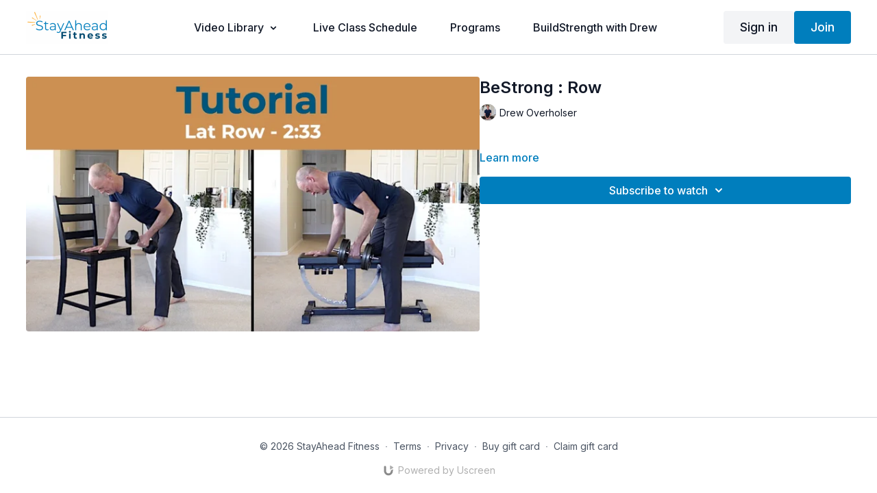

--- FILE ---
content_type: text/vnd.turbo-stream.html; charset=utf-8
request_url: https://members.stayaheadfitness.com/programs/row2-hbmp4-451f12.turbo_stream?playlist_position=thumbnails&preview=false
body_size: -281
content:
<turbo-stream action="update" target="program_show"><template>
  <turbo-frame id="program_player">
      <turbo-frame id="program_content" src="/programs/row2-hbmp4-451f12/program_content?playlist_position=thumbnails&amp;preview=false">
</turbo-frame></turbo-frame></template></turbo-stream>